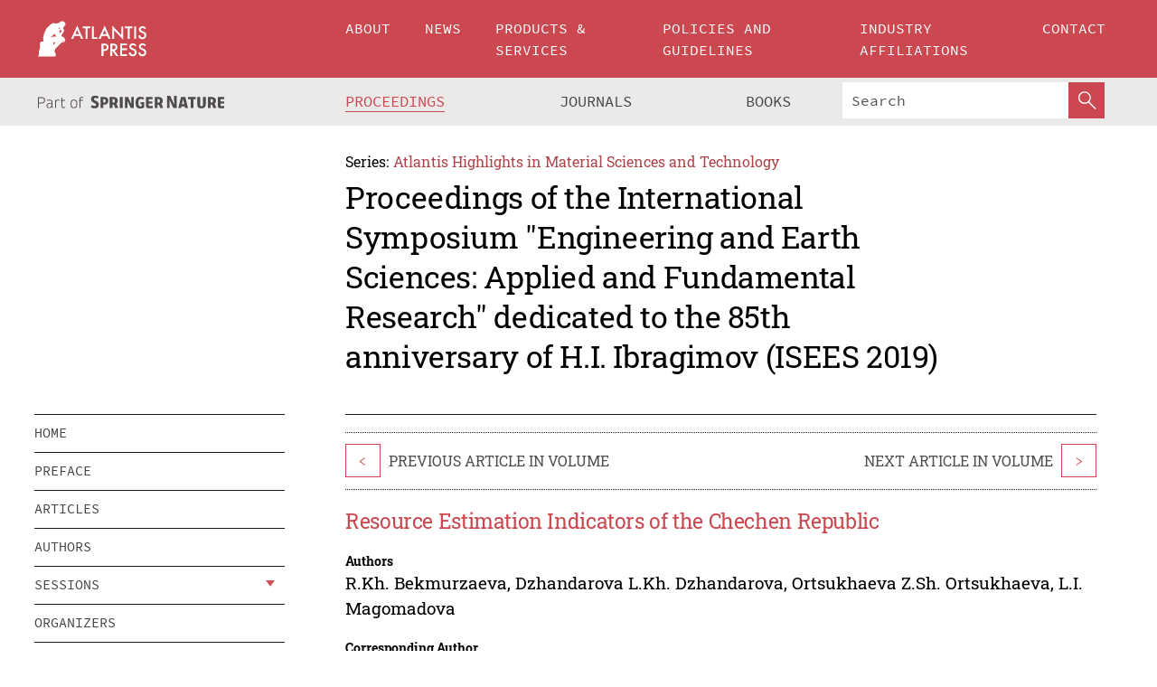

--- FILE ---
content_type: text/html;charset=utf-8
request_url: https://www.atlantis-press.com/proceedings/isees-19/125914244
body_size: 9441
content:
<!DOCTYPE html>
<html lang="en" xml:lang="en"  xmlns:mml="http://www.w3.org/1998/Math/MathML">
	<head>
		<meta charset="utf-8" />
		<meta http-equiv="x-ua-compatible" content="ie=edge">
		<title>Resource Estimation Indicators of the Chechen Republic | Atlantis Press</title>
		<meta name="description" content="This article discusses the concepts of environmental management, analyzing the processes of extraction, pricing and the use of limited natural resources, as well as the role that limited natural resources play in the economic development of society. The formation and development of systems in each region is facilitated by the economic specialization..."/>
		<meta name="citation_title" content="Resource Estimation Indicators of the Chechen Republic"/>
		<meta name="citation_author" content="R.Kh. Bekmurzaeva"/>
		<meta name="citation_author" content="Dzhandarova L.Kh. Dzhandarova"/>
		<meta name="citation_author" content="Ortsukhaeva Z.Sh. Ortsukhaeva"/>
		<meta name="citation_author" content="L.I. Magomadova"/>
		<meta name="citation_publication_date" content="2019/08"/>
		<meta name="citation_publisher" content="Atlantis Press"/>
		<meta name="citation_conference_title" content="International Symposium &quot;Engineering and Earth Sciences: Applied and Fundamental Research&quot; dedicated to the 85th anniversary of H.I. Ibragimov (ISEES 2019)"/>
		<meta name="citation_pdf_url" content="https://www.atlantis-press.com/article/125914244.pdf"/>
		<meta name="citation_abstract_html_url" content="https://www.atlantis-press.com/proceedings/isees-19/125914244"/>
		<meta name="citation_keywords" content="natural resource; environmental management; sustainable development; social; natural and manmade; economic."/>
		<meta name="citation_doi" content="10.2991/isees-19.2019.111"/>
		<meta name="citation_firstpage" content="262"/>
		<meta name="citation_lastpage" content="267"/>
		<meta name="citation_isbn" content="978-94-6252-769-0"/>
		<meta name="citation_issn" content="2590-3217"/>
		<link rel="schema.dc" href="http://purl.org/dc/elements/1.1/"/>
		<link rel="canonical" href="https://www.atlantis-press.com/proceedings/isees-19/125914244"/>
		<meta name="dc.title" content="Resource Estimation Indicators of the Chechen Republic"/>
		<meta name="dc.date" content="2019/08/01"/>
		<meta name="dc.contributor" content="R.Kh. Bekmurzaeva"/>
		<meta name="dc.contributor" content="Dzhandarova L.Kh. Dzhandarova"/>
		<meta name="dc.contributor" content="Ortsukhaeva Z.Sh. Ortsukhaeva"/>
		<meta name="dc.contributor" content="L.I. Magomadova"/>
		
		<meta name="google-site-verification" content="KbXqECmkG4u41SPnOg7xKarpOc1__nxmSFJD8O-ETRg">
		<meta name="google-site-verification" content="esf3zRvZW3DUm6rnNPeP5zLkXwngJ7yCxdrjPBsC_Cs" />
        <meta name="google-site-verification" content="q42GV0Ck9Ue1ZO-kKDK1k1puTvDHwKW978q5P94tsHA" />
		<meta name="viewport" content="width=device-width, initial-scale=1">
		<link rel="stylesheet" href="/css/v1.0-5371-gfd9dab477/icons.css">
		<link rel="stylesheet" href="/css/v1.0-5371-gfd9dab477/bundle.css">
		<script>
			(function(w,d,s,l,i) {
			    w[l]=w[l]||[];
			    w[l].push({
			    'gtm.start':new Date().getTime(),event:'gtm.js'
			    });
			    var f=d.getElementsByTagName(s)[0],
					j=d.createElement(s),dl=l!='dataLayer'?'&l='+l:'';
			    j.async=true;
			    j.src='https://www.googletagmanager.com/gtm.js?id='+i+dl;
			    f.parentNode.insertBefore(j,f);
			})
			(window,document,'script','dataLayer','GTM-M97PJDV');
		</script>
		<script type="text/javascript">
			function CURRENT_YEAR() { return 2026; }
			var globals = (function(w){
				var globals = {"env":"production","version":"v1.0-5371-gfd9dab477","features":["alerts","notifications","remove-crossref-messages-from-inbox","277--trend-md-tracking-code","315--proceedings-proposal-reminders","67--counter-compliance-logging","441--measurements"]};
				globals.isFeatureEnabled = function(f) { return globals.features.indexOf(f) >= 0; };
				return w.globals = globals;
			})(window);
		</script>
	</head>
	<body>
		<noscript><iframe src="https://www.googletagmanager.com/ns.html?id=GTM-M97PJDV"
		height="0" width="0" style="display:none;visibility:hidden"></iframe></noscript>
		<div><div><div id="clientsidecomponent-0"><div class="src-layouts-Header-container maxWidth src-layouts-Header-main" role="banner"><div class="src-layouts-Header-containerInner maxWidthInner"><a id="logo" href="/" class="src-layouts-Header-logo"><img class="src-layouts-Header-logoImage" src="/images/atlantis-press.svg" title="Atlantis Press" alt="Atlantis Press Logo" width="120" height="40"/></a></div></div><div class="src-layouts-Header-menuSecondary src-layouts-Header-menuContainer maxWidth"><div class="src-layouts-Header-menuContainerInner maxWidthInner"><div class="src-layouts-Header-snLogoImageContainer" role="complementary"><img class="src-layouts-Header-snLogo" alt="Part of Springer Nature" title="Atlantis Press is Part of Springer Nature" src="/images/part-of-springer-nature.svg"/></div><nav class="src-layouts-Header-submenuContainer src-layouts-Header-submenuSecondary" style="margin-top:0" role="navigation" aria-label="SecondaryNavigation"><ul class="src-layouts-Header-submenu"><li class="src-layouts-Header-submenuItem"><a class="src-layouts-Header-submenuLink src-layouts-Header-isActive" href="/proceedings"><span class="">Proceedings</span></a></li><li class="src-layouts-Header-submenuItem"><a class="src-layouts-Header-submenuLink" href="/journals"><span class="">Journals</span></a></li><li class="src-layouts-Header-submenuItem"><a class="src-layouts-Header-submenuLink" href="/books"><span class="">Books</span></a></li></ul><div class="src-layouts-Header-searchMobileInner"><form class="src-layouts-Header-search" action="/search" method="get"><input type="search" class="src-layouts-Header-searchBox" name="q" placeholder="Search" aria-label="Search"/><button type="submit" class="src-layouts-Header-searchButton" aria-label="SearchButton"><img style="width:20px;height:20px;display:block;margin:2px 5px" src="/images/loupe.svg" alt="Search Button Icon" width="20" height="20"/></button></form></div></nav></div></div></div></div><div id="contentContainer" role="main"><div class="src-components-container maxWidth"><div class="src-components-containerInner content maxWidthInner"><div id="contentTitleSidebar" class="src-components-titleSidebar"></div><div id="contentTitle" class="src-components-titleMain"><div class="src-components-padder pageTitle"><div><div class="src-components-series"><div><span class="src-components-seriesLabel">Series:</span><a href="/proceedings/series/ahmst" class="src-components-seriesLink">Atlantis Highlights in Material Sciences and Technology</a></div></div><p class="src-components-proceedingsTitle">Proceedings of the International Symposium &quot;Engineering and Earth Sciences: Applied and Fundamental Research&quot; dedicated to the 85th anniversary of H.I. Ibragimov (ISEES 2019)</p></div></div></div><div id="sidebar" class="src-components-bodySidebar"><div id="clientsidecomponent-1"><nav id="stickyNav" class="subnav"><ul><li><a href="/proceedings/isees-19">home</a></li><li><a href="/proceedings/isees-19/preface">preface</a></li><li><a href="/proceedings/isees-19/articles">articles</a></li><li><a href="/proceedings/isees-19/authors">authors</a></li><li class="hasChildren"><a href="#sessions">sessions</a><span class="toggle "></span></li><li><a href="/proceedings/isees-19/people">organizers</a></li><li><a href="/proceedings/isees-19/publishing">publishing information</a></li></ul></nav></div></div><div id="contentPage" class="src-components-bodyMain"><div class="src-components-padder"><div class="src-components-withBorder"><article><div class="src-components-prevNextSection"><div class="src-components-prevLinkWrap src-components-paginationLinks"><a class="src-components-prevLink src-components-Search-itemLink" href="/proceedings/isees-19/125914245" title="Innovative Solutions for the Spatial Organization of the Road Network in the Republic of Sakha">&lt;</a><span class="src-components-prevNextLinkText">Previous Article In Volume</span></div><div class="src-components-downloadWrap"></div><div class="src-components-nextLinkWrap src-components-paginationLinks"><span class="src-components-prevNextLinkText">Next Article In Volume</span><a class="src-components-nextLink src-components-Search-itemLink" href="/proceedings/isees-19/125914243" title="Comprehensive Environmental Assessment on the Territory of the Chechen Republic">&gt;</a></div></div><h1 class="src-components-title">Resource Estimation Indicators of the Chechen Republic</h1><div class="src-components-detailList"><div><div class="src-components-detailLabel">Authors</div><div class="src-components-detailDefinition"><div><span><span>R.Kh. Bekmurzaeva</span></span><span>, <span>Dzhandarova L.Kh. Dzhandarova</span></span><span>, <span>Ortsukhaeva Z.Sh. Ortsukhaeva</span></span><span>, <span>L.I. Magomadova</span></span><div class="src-components-detailAffiliations"></div></div><div class="src-components-detailAffiliations"></div></div></div></div><div class="src-components-detailList"><div><div class="src-components-detailLabel">Corresponding Author</div><div class="src-components-detailDefinition"><div><span><span>R.Kh. Bekmurzaeva</span></span><div class="src-components-detailAffiliations"></div></div><div class="src-components-detailAffiliations"></div></div></div></div><div class="src-components-detailTimeline">Available Online August 2019.</div><dl class="src-components-detailList textContent"><dt class="src-components-detailLabel">DOI</dt><dd class="src-components-detailDefinition"><a href="https://doi.org/10.2991/isees-19.2019.111">10.2991/isees-19.2019.111</a><a class="src-components-doiLink" href="/using-dois">How to use a DOI?</a></dd><dt class="src-components-detailLabel">Keywords</dt><dd class="src-components-detailDefinition">natural resource; environmental management; sustainable development; social; natural and manmade; economic.</dd><dt class="src-components-detailLabel" id="abstract-0">Abstract</dt><dd class="src-components-detailDefinition"><div class="src-components-content textContent"><p>This article discusses the concepts of environmental management, analyzing the processes of extraction, pricing and the use of limited natural resources, as well as the role that limited natural resources play in the economic development of society. The formation and development of systems in each region is facilitated by the economic specialization of the region, which at the first stages is formed exclusively on its natural resource potential. So, for the formation of the modern region, the Chechen Republic and its separate territorial entities are characterized by the following features: - intensive involvement in the economic turnover of their own natural resources contributed to the formation and development of mono-specialized centers, the development of these centers led to the involvement of natural resources in them - oil production; - the formation and disposal of waste products (waste from local resources, closing the processes of vertical and horizontal movement); - changes in the quantitative and qualitative balances of the main resources involved in the production of products. As a result, centers and anthropogenic corridors connecting them, with characteristic parameters of ecosystems and economic objects, population distribution, were formed. The implementation of the rational resource supply mechanism in the context of trade and economic restrictions is based on the understanding of the main category of natural resources as non-benchmarks of wealth created by man, used depending on the need within the production and non-production spheres. From a scientific and applied point of view, this group of resources in our country is widely represented, and they carry a high use value and therefore are often the subject of market relations. Natural resources should be subdivided, if possible, into: replenishable; irreplaceable; natural and climatic.</p></div></dd><dt class="src-components-detailLabel">Copyright</dt><dd class="src-components-detailDefinitionCopyright textContent">© 2019, the Authors. Published by Atlantis Press.</dd><dt class="src-components-detailLabel">Open Access</dt><dd class="src-components-detailDefinitionCopyright textContent"><span>This is an open access article distributed under the CC BY-NC license (<a href="http://creativecommons.org/licenses/by-nc/4.0/" class="ext-link">http://creativecommons.org/licenses/by-nc/4.0/</a>).</span></dd></dl><br/><p><a href="https://www.atlantis-press.com/article/125914244.pdf" class="src-components-link"><span>Download article (PDF)</span></a><br/></p><div class="src-components-prevNextSection"><div class="src-components-prevLinkWrap src-components-paginationLinks"><a class="src-components-prevLink src-components-Search-itemLink" href="/proceedings/isees-19/125914245" title="Innovative Solutions for the Spatial Organization of the Road Network in the Republic of Sakha">&lt;</a><span class="src-components-prevNextLinkText">Previous Article In Volume</span></div><div class="src-components-downloadWrap"></div><div class="src-components-nextLinkWrap src-components-paginationLinks"><span class="src-components-prevNextLinkText">Next Article In Volume</span><a class="src-components-nextLink src-components-Search-itemLink" href="/proceedings/isees-19/125914243" title="Comprehensive Environmental Assessment on the Territory of the Chechen Republic">&gt;</a></div></div><div class="src-components-metaContainer textContent"><dl class="src-components-metaList"><dt class="src-components-metaLabel">Volume Title</dt><dd class="src-components-metaDefinition"><a href="/proceedings/isees-19">Proceedings of the International Symposium &quot;Engineering and Earth Sciences: Applied and Fundamental Research&quot; dedicated to the 85th anniversary of H.I. Ibragimov (ISEES 2019)</a></dd><dt class="src-components-metaLabel">Series</dt><dd class="src-components-metaDefinition"><a href="/proceedings/series/ahmst">Atlantis Highlights in Material Sciences and Technology</a></dd><dt class="src-components-metaLabel">Publication Date</dt><dd class="src-components-metaDefinition">August 2019</dd><dt class="src-components-metaLabel">ISBN</dt><dd class="src-components-metaDefinition">978-94-6252-769-0</dd><dt class="src-components-metaLabel">ISSN</dt><dd class="src-components-metaDefinition">2590-3217</dd><dt class="src-components-metaLabel">DOI</dt><dd class="src-components-metaDefinition"><a href="https://doi.org/10.2991/isees-19.2019.111">10.2991/isees-19.2019.111</a><a style="font-size:0.7rem;margin-left:20px" href="/using-dois">How to use a DOI?</a></dd><dt class="src-components-metaLabel">Copyright</dt><dd class="src-components-metaDefinition">© 2019, the Authors. Published by Atlantis Press.</dd><dt class="src-components-metaLabel">Open Access</dt><dd class="src-components-metaDefinition"><span>This is an open access article distributed under the CC BY-NC license (<a href="http://creativecommons.org/licenses/by-nc/4.0/" class="ext-link">http://creativecommons.org/licenses/by-nc/4.0/</a>).</span></dd></dl></div><div><div id="clientsidecomponent-2" class="src-components-citeContainer"><h3>Cite this article</h3><div><div class="src-components-tabs src-components-tabsNonJustified"><a class="src-components-tab src-components-tabActive">ris</a><a class="src-components-tab false">enw</a><a class="src-components-tab false">bib</a><span class="src-components-spacer"></span></div><div style="clear:left"><div class="src-components-tabContent"><div><pre class="src-components-citationCode">TY  - CONF
AU  - R.Kh. Bekmurzaeva
AU  - Dzhandarova L.Kh. Dzhandarova
AU  - Ortsukhaeva Z.Sh. Ortsukhaeva
AU  - L.I. Magomadova
PY  - 2019/08
DA  - 2019/08
TI  - Resource Estimation Indicators of the Chechen Republic
BT  - Proceedings of the International Symposium &quot;Engineering and Earth Sciences: Applied and Fundamental Research&quot; dedicated to the 85th anniversary of H.I. Ibragimov (ISEES 2019)
PB  - Atlantis Press
SP  - 262
EP  - 267
SN  - 2590-3217
UR  - https://doi.org/10.2991/isees-19.2019.111
DO  - 10.2991/isees-19.2019.111
ID  - Bekmurzaeva2019/08
ER  -
</pre><div><a download="citation.ris" href="[data-uri]" class="src-components-link"><span>download .ris</span></a><span style="padding-left:14px"></span><a href="" class="src-components-button"><span>copy to clipboard</span></a></div></div></div></div></div></div></div></article></div></div></div></div></div></div><footer id="footer" class="src-layouts-Footer-main" role="contentinfo"><div class="src-layouts-Footer-container maxWidth"><div class="src-layouts-Footer-containerInner maxWidthInner"><div class="src-layouts-Footer-about"><h2 class="src-layouts-Footer-titleMain"><a class="src-layouts-Footer-titleLink" href="/">Atlantis Press</a></h2><div class="src-layouts-Footer-aboutText"><p>Atlantis Press – now part of Springer Nature – is a professional publisher of scientific, technical &amp; medical (STM) proceedings, journals and books. We offer world-class services, fast turnaround times and personalised communication. The proceedings and journals on our platform are Open Access and generate millions of downloads every month.</p></div><div class="src-layouts-Footer-contact textContent"><div>For more information, please contact us at: <a href="mailto:contact@atlantis-press.com">contact@atlantis-press.com</a></div></div></div><div class="src-layouts-Footer-linkList"><a class="src-layouts-Footer-link" href="/proceedings"><span>Proceedings</span></a><a class="src-layouts-Footer-link" href="/journals"><span>Journals</span></a><a class="src-layouts-Footer-link" href="/books"><span>Books</span></a><a class="src-layouts-Footer-link" href="/policies"><span>Policies</span></a><button class="src-layouts-Footer-manageCookiesButton" data-cc-action="preferences">Manage Cookies/Do Not Sell My Info</button></div><div class="src-layouts-Footer-linkList"><a class="src-layouts-Footer-link" href="/about"><span>About</span></a><a class="src-layouts-Footer-link" href="/news"><span>News</span></a><a class="src-layouts-Footer-link" href="/contact"><span>Contact</span></a><a class="src-layouts-Footer-link" href="/search"><span>Search</span></a></div></div></div><div class="src-layouts-Footer-copyrightMenu maxWidth"><div class="src-layouts-Footer-copyrightMenuInner maxWidthInner"><div class="src-layouts-Footer-footerLeft">Copyright © 2006-2026 Atlantis Press – now part of Springer Nature</div><div class="src-layouts-Footer-footerRight"><div class="src-layouts-Footer-footerRightItem"><a class="src-layouts-Footer-smallLink" href="/">Home</a><a class="src-layouts-Footer-smallLink" href="/privacy-policy">Privacy Policy</a><a class="src-layouts-Footer-smallLink" href="/terms-of-use">Terms of use</a></div><div class="src-layouts-Footer-footerRightItem"><a target="_blank" class="src-components-social" title="Facebook" href="https://www.facebook.com/AtlantisPress/"><i class="icon-facebook-official"></i></a><a target="_blank" class="src-components-social" title="Twitter" href="https://twitter.com/prmarketingAP"><i class="icon-twitter"></i></a><a target="_blank" class="src-components-social" title="LinkedIn" href="https://www.linkedin.com/company/atlantis-press/"><i class="icon-linkedin-squared"></i></a></div></div></div></div></footer></div>
		<script type="text/x-mathjax-config">
				MathJax.Hub.Config({
				  displayAlign: 'center',
				  "fast-preview": {
					disabled: true
				  },
				  CommonHTML: { linebreaks: { automatic: true } },
				  PreviewHTML: { linebreaks: { automatic: true } },
				  'HTML-CSS': { linebreaks: { automatic: true } },
				  SVG: {
					scale: 90,
					linebreaks: { automatic: true }
				  }
				});
			  </script>
			  <script async src="https://cdnjs.cloudflare.com/ajax/libs/mathjax/2.7.5/MathJax.js?config=MML_SVG"></script>
		<script src="/js/v1.0-5371-gfd9dab477/bundle.js"></script>
		<script>SystemJS.import('main').then(function(main) {main.createClientSideComponents([{"id":"clientsidecomponent-0","module":"layouts/Header","componentClass":"default","props":{"currentPath":"/proceedings/isees-19/125914244"}},{"id":"clientsidecomponent-1","module":"components/Nav","componentClass":"SubNav","props":{"id":"proceedingsNav","items":[{"link":{"title":"home","href":"/proceedings/isees-19"}},{"link":{"title":"preface","href":"/proceedings/isees-19/preface"}},{"link":{"title":"articles","href":"/proceedings/isees-19/articles"}},{"link":{"title":"authors","href":"/proceedings/isees-19/authors"}},{"link":{"title":"sessions","href":"#sessions"},"children":[{"link":{"title":"1 - Geology, geoecology, environmental protection (GGEP)","href":"/proceedings/isees-19/sessions/2791"}},{"link":{"title":"2 - Metals, alloys, powders and composite materials (MAPM)","href":"/proceedings/isees-19/sessions/2792"}},{"link":{"title":"3 - Modern building materials and technologies (MBMT)","href":"/proceedings/isees-19/sessions/2793"}},{"link":{"title":"4 - Regional geography, geodesy and meteorogy (RGGM)","href":"/proceedings/isees-19/sessions/2794"}},{"link":{"title":"5 - Petroleum engineering and mining of mineral deposits (PEMMD)","href":"/proceedings/isees-19/sessions/2795"}},{"link":{"title":"6 - Theoretical and methodological foundations of interdisciplinary research (TMFIR)","href":"/proceedings/isees-19/sessions/2796"}}]},{"link":{"title":"organizers","href":"/proceedings/isees-19/people"}},{"link":{"title":"publishing information","href":"/proceedings/isees-19/publishing"}}]}},{"id":"clientsidecomponent-2","module":"components/article","componentClass":"Cite","props":{"article":{"publicationyear":2019,"article_type_id":3,"proceedings_id":1096,"publisher_id":"ISEES-19-262","publicationdayofmonth":4,"is_depot":false,"createdAt":"2019-08-04T22:48:22.000","lastPageInPublication":"267","hasContentXml":0,"file":"article/file/125914244.pdf","hasXml":1,"fullxml":"\x3c?xml version=\"1.0\" encoding=\"UTF-8\"?>\n\x3c!DOCTYPE article PUBLIC \"-//NLM//DTD JATS (Z39.96) Journal Archiving and Interchange DTD v1.0 20120330//EN\" \"JATS-archivearticle1.dtd\">\n\x3carticle xml:lang=\"en\" xmlns:xlink=\"http://www.w3.org/1999/xlink\">\n\t\x3cfront>\n\t\t\x3cjournal-meta>\n\t\t\t\x3cjournal-id journal-id-type=\"publisher-id\">AHMST\x3c/journal-id>\n\t\t\t\x3cjournal-title-group>\n\t\t\t\t\x3cjournal-title>Atlantis Highlights in Material Sciences and Technology\x3c/journal-title>\n\t\t\t\x3c/journal-title-group>\n\t\t\t\x3cissn pub-type=\"epub\">2590-3217\x3c/issn>\n\t\t\t\x3cpublisher>\n\t\t\t\t\x3cpublisher-name>Atlantis Press\x3c/publisher-name>\n\t\t\t\x3c/publisher>\n\t\t\x3c/journal-meta>\n\t\t\x3carticle-meta>\n\t\t\t\x3carticle-id pub-id-type=\"publisher-id\">ISEES-19-262\x3c/article-id>\n\t\t\t\x3carticle-id pub-id-type=\"doi\">10.2991/isees-19.2019.111\x3c/article-id>\n\t\t\t\x3carticle-categories>\n\t\t\t\t\n\t\t\t\t\x3csubj-group subj-group-type=\"article type\">\n\t\t\t\t\t\x3csubject>Proceedings Article\x3c/subject>\n\t\t\t\t\x3c/subj-group>\n\t\t\t\x3c/article-categories>\n\t\t\t\x3ctitle-group>\n\t\t\t\t\x3carticle-title>Resource Estimation Indicators of the Chechen Republic\x3c/article-title>\n\t\t\t\x3c/title-group>\n\t\t\t\x3ccontrib-group>\n\t\t\t\t\x3ccontrib contrib-type=\"author\" corresp=\"yes\">\n\t\t\t\t\t\x3cname>\n\t\t\t\t\t\t\x3csurname>Bekmurzaeva\x3c/surname>\n\t\t\t\t\t\t\x3cgiven-names>R.Kh.\x3c/given-names>\n\t\t\t\t\t\x3c/name>\n\t\t\t\t\x3c/contrib>\n\t\t\t\t\x3ccontrib contrib-type=\"author\">\n\t\t\t\t\t\x3cname>\n\t\t\t\t\t\t\x3csurname>Dzhandarova\x3c/surname>\n\t\t\t\t\t\t\x3cgiven-names>Dzhandarova L.Kh.\x3c/given-names>\n\t\t\t\t\t\x3c/name>\n\t\t\t\t\x3c/contrib>\n\t\t\t\t\x3ccontrib contrib-type=\"author\">\n\t\t\t\t\t\x3cname>\n\t\t\t\t\t\t\x3csurname>Ortsukhaeva\x3c/surname>\n\t\t\t\t\t\t\x3cgiven-names>Ortsukhaeva Z.Sh.\x3c/given-names>\n\t\t\t\t\t\x3c/name>\n\t\t\t\t\x3c/contrib>\n\t\t\t\t\x3ccontrib contrib-type=\"author\">\n\t\t\t\t\t\x3cname>\n\t\t\t\t\t\t\x3csurname>Magomadova\x3c/surname>\n\t\t\t\t\t\t\x3cgiven-names>L.I.\x3c/given-names>\n\t\t\t\t\t\x3c/name>\n\t\t\t\t\x3c/contrib>\n\t\t\t\x3c/contrib-group>\n\t\t\t\x3cfpage>262\x3c/fpage>\n\t\t\t\x3clpage>267\x3c/lpage>\n\t\t\t\n\t\t\t\x3chistory/>\n\t\t\t\x3cabstract>&lt;p&gt;This article discusses the concepts of environmental management, analyzing the processes of extraction, pricing and the use of limited natural resources, as well as the role that limited natural resources play in the economic development of society. The formation and development of systems in each region is facilitated by the economic specialization of the region, which at the first stages is formed exclusively on its natural resource potential. So, for the formation of the modern region, the Chechen Republic and its separate territorial entities are characterized by the following features: - intensive involvement in the economic turnover of their own natural resources contributed to the formation and development of mono-specialized centers, the development of these centers led to the involvement of natural resources in them - oil production; - the formation and disposal of waste products (waste from local resources, closing the processes of vertical and horizontal movement); - changes in the quantitative and qualitative balances of the main resources involved in the production of products. As a result, centers and anthropogenic corridors connecting them, with characteristic parameters of ecosystems and economic objects, population distribution, were formed. The implementation of the rational resource supply mechanism in the context of trade and economic restrictions is based on the understanding of the main category of natural resources as non-benchmarks of wealth created by man, used depending on the need within the production and non-production spheres. From a scientific and applied point of view, this group of resources in our country is widely represented, and they carry a high use value and therefore are often the subject of market relations. Natural resources should be subdivided, if possible, into: replenishable; irreplaceable; natural and climatic.&lt;/p&gt;\x3c/abstract>\n\t\t\t\x3ckwd-group>\n\t\t\t\t\x3ckwd>natural resource\x3c/kwd>\n\t\t\t\t\x3ckwd>environmental management\x3c/kwd>\n\t\t\t\t\x3ckwd>sustainable development\x3c/kwd>\n\t\t\t\t\x3ckwd>social\x3c/kwd>\n\t\t\t\t\x3ckwd>natural and manmade\x3c/kwd>\n\t\t\t\t\x3ckwd>economic.\x3c/kwd>\n\t\t\t\x3c/kwd-group>\n\t\t\t\x3cpermissions>\n\t\t\t\t\x3ccopyright-statement>© 2019, the Authors. Published by Atlantis Press.\x3c/copyright-statement>\n\t\t\t\t\x3ccopyright-year>2019\x3c/copyright-year>\n\t\t\t\t\x3clicense license-type=\"open-access\">\n\t\t\t\t\t\x3clicense-p>This is an open access article distributed under the CC BY-NC license (\x3cext-link ext-link-type=\"uri\" xlink:href=\"http://creativecommons.org/licenses/by-nc/4.0/\">http://creativecommons.org/licenses/by-nc/4.0/\x3c/ext-link>).\x3c/license-p>\n\t\t\t\t\x3c/license>\n\t\t\t\x3c/permissions>\n\t\t\t\x3cconference>\n\t\t\t\t\x3cconf-acronym>isees-19\x3c/conf-acronym>\n\t\t\t\t\x3cconf-date>2019\x3c/conf-date>\n\t\t\t\t\x3cconf-name>International Symposium \"Engineering and Earth Sciences: Applied and Fundamental Research\" dedicated to the 85th anniversary of H.I. Ibragimov (ISEES 2019)\x3c/conf-name>\n\t\t\t\x3c/conference>\n\t\t\t\x3cself-uri content-type=\"pdf\" xlink:href=\"125914244.pdf\"/>\n\t\t\x3cpub-date pub-type=\"epub\">\x3cyear/>\x3cmonth/>\x3cday/>\x3c/pub-date>\x3c/article-meta>\n\t\x3c/front>\n\x3c/article>","isPublic":1,"title":"Resource Estimation Indicators of the Chechen Republic","firstPageInPublication":"262","subtitleHtml":null,"corresponding_author_country_id":null,"titleHtml":"Resource Estimation Indicators of the Chechen Republic","id":125914244,"updatedAt":"2021-01-06T13:52:31.000","isFinal":1,"sessionName":"4 - Regional geography, geodesy and meteorogy (RGGM)","subtitle":null,"date_deleted":null,"isSubmittable":1,"state":"APPROVED","publicationDate":null,"publicationmonth":8,"metadata_json":{"doi":"10.2991/isees-19.2019.111","fpage":"262","lpage":"267","title":"Resource Estimation Indicators of the Chechen Republic","authors":[{"name":"R.Kh. Bekmurzaeva","collab":"","surname":"Bekmurzaeva","givenNames":"R.Kh.","isCorrespondingAuthor":true},{"name":"Dzhandarova L.Kh. Dzhandarova","collab":"","surname":"Dzhandarova","givenNames":"Dzhandarova L.Kh.","isCorrespondingAuthor":false},{"name":"Ortsukhaeva Z.Sh. Ortsukhaeva","collab":"","surname":"Ortsukhaeva","givenNames":"Ortsukhaeva Z.Sh.","isCorrespondingAuthor":false},{"name":"L.I. Magomadova","collab":"","surname":"Magomadova","givenNames":"L.I.","isCorrespondingAuthor":false}],"journal":null,"license":{"type":"open-access","description":"This is an open access article distributed under the CC BY-NC license (\x3ca href=\"http://creativecommons.org/licenses/by-nc/4.0/\" class=\"ext-link\">http://creativecommons.org/licenses/by-nc/4.0/\x3c/a>)."},"abstract":"This article discusses the concepts of environmental management, analyzing the processes of extraction, pricing and the use of limited natural resources, as well as the role that limited natural resources play in the economic development of society. The formation and development of systems in each region is facilitated by the economic specialization of the region, which at the first stages is formed exclusively on its natural resource potential. So, for the formation of the modern region, the Chechen Republic and its separate territorial entities are characterized by the following features: - intensive involvement in the economic turnover of their own natural resources contributed to the formation and development of mono-specialized centers, the development of these centers led to the involvement of natural resources in them - oil production; - the formation and disposal of waste products (waste from local resources, closing the processes of vertical and horizontal movement); - changes in the quantitative and qualitative balances of the main resources involved in the production of products. As a result, centers and anthropogenic corridors connecting them, with characteristic parameters of ecosystems and economic objects, population distribution, were formed. The implementation of the rational resource supply mechanism in the context of trade and economic restrictions is based on the understanding of the main category of natural resources as non-benchmarks of wealth created by man, used depending on the need within the production and non-production spheres. From a scientific and applied point of view, this group of resources in our country is widely represented, and they carry a high use value and therefore are often the subject of market relations. Natural resources should be subdivided, if possible, into: replenishable; irreplaceable; natural and climatic.","keywords":["natural resource","environmental management","sustainable development","social","natural and manmade","economic."],"pseudoId":"ISEES-19-262","timeline":{"available":{"day":"4","year":"2019","month":"8"}},"abstracts":[{"html":"\x3cp>This article discusses the concepts of environmental management, analyzing the processes of extraction, pricing and the use of limited natural resources, as well as the role that limited natural resources play in the economic development of society. The formation and development of systems in each region is facilitated by the economic specialization of the region, which at the first stages is formed exclusively on its natural resource potential. So, for the formation of the modern region, the Chechen Republic and its separate territorial entities are characterized by the following features: - intensive involvement in the economic turnover of their own natural resources contributed to the formation and development of mono-specialized centers, the development of these centers led to the involvement of natural resources in them - oil production; - the formation and disposal of waste products (waste from local resources, closing the processes of vertical and horizontal movement); - changes in the quantitative and qualitative balances of the main resources involved in the production of products. As a result, centers and anthropogenic corridors connecting them, with characteristic parameters of ecosystems and economic objects, population distribution, were formed. The implementation of the rational resource supply mechanism in the context of trade and economic restrictions is based on the understanding of the main category of natural resources as non-benchmarks of wealth created by man, used depending on the need within the production and non-production spheres. From a scientific and applied point of view, this group of resources in our country is widely represented, and they carry a high use value and therefore are often the subject of market relations. Natural resources should be subdivided, if possible, into: replenishable; irreplaceable; natural and climatic.\x3c/p>","title":"Abstract"}],"titleHtml":"Resource Estimation Indicators of the Chechen Republic","authorData":{"authorNotes":[],"contribGroups":[{"authors":[{"name":"R.Kh. Bekmurzaeva","refs":[],"email":"","collab":"","surname":"Bekmurzaeva","contribIds":[],"givenNames":"R.Kh.","corresponding":true},{"name":"Dzhandarova L.Kh. Dzhandarova","refs":[],"email":"","collab":"","surname":"Dzhandarova","contribIds":[],"givenNames":"Dzhandarova L.Kh.","corresponding":false},{"name":"Ortsukhaeva Z.Sh. Ortsukhaeva","refs":[],"email":"","collab":"","surname":"Ortsukhaeva","contribIds":[],"givenNames":"Ortsukhaeva Z.Sh.","corresponding":false},{"name":"L.I. Magomadova","refs":[],"email":"","collab":"","surname":"Magomadova","contribIds":[],"givenNames":"L.I.","corresponding":false}],"affiliations":[]}]},"categories":[{"type":"heading","title":"4 - Regional geography, geodesy and meteorogy (RGGM)"},{"type":"article type","title":"Proceedings Article"}],"conference":{"date":"","name":"","acronym":"isees-19"},"pdfFilename":"125914244.pdf","permissions":{"copyrightYear":"2019","copyrightStatement":"© 2019, the Authors. Published by Atlantis Press."},"proceedingsSeries":{"code":"AHMST","issn":"2590-3217","title":"Atlantis Highlights in Material Sciences and Technology"}},"corresponding_author_affiliation":"","zipentry_filename":"125914244.pdf","doi":"10.2991/isees-19.2019.111","type":"proceedings","proceedings_session_id":2794,"proceedings":{"state":"PUBLISHED","printIsbn":null,"conferenceName":"International Symposium \"Engineering and Earth Sciences: Applied and Fundamental Research\" dedicated to the 85th anniversary of H.I. Ibragimov (ISEES 2019)","updatedAt":"2019-06-11T10:22:04.000","numberInBFlux":null,"editors":"Head of the editorial board\x3cbr>\nDena Karim-Sultanovich Bataev\x3cbr>\x3cbr>\nScience editors\x3cbr>\nIbrahim Gayrabekov\x3cbr>\nAleksandr Ilyushin\x3cbr>\nHasan Mazhiev\x3cbr>\nNikita Martyushev\x3cbr>\x3cbr>\nTechnical editors\x3cbr>\nAli Salgiriev\x3cbr>\nVladimir Faerman","id":1096,"conferenceEndDate":"2019-06-14T00:00:00.000","code":"isees-19","title":"Proceedings of the International Symposium \"Engineering and Earth Sciences: Applied and Fundamental Research\" dedicated to the 85th anniversary of H.I. Ibragimov (ISEES 2019)","print":false,"isbn":"978-94-6252-769-0","organizer_user_id":null,"publicationDate":"2019-08-04T00:00:00.000","seriesVolume":1,"conferenceStartDate":"2019-06-11T00:00:00.000","createdAt":"2019-03-05T10:42:32.000","series":{"id":15,"code":"AHMST","p_issn":"","e_issn":"2590-3217","is_doaj":false,"name":"Atlantis Highlights in Material Sciences and Technology","doaj_id":null}},"session":{"name":"4 - Regional geography, geodesy and meteorogy (RGGM)","proceedings_id":1096,"title":"4 - Regional geography, geodesy and meteorogy (RGGM)","rank":4,"updatedAt":"2019-08-04T22:42:14.000","id":2794},"articleType":{"id":3,"title":"Proceedings Article"}}}}])});</script>
		<!-- Global site tag (gtag.js) - Google Analytics -->
				<script async src="https://www.googletagmanager.com/gtag/js?id=UA-3203984-3"></script>
				<script type="text/plain" data-cc-script="C02">
					window.dataLayer = window.dataLayer || [];
					function gtag(){dataLayer.push(arguments);}
					gtag('js', new Date());
					gtag('config', 'UA-3203984-3');
				</script>
		<script type="application/ld+json">{"@context": "http://schema.org","@graph": [
    {
        "@type": "ScholarlyArticle",
        "@id": "#article",
        "headline": "Resource Estimation Indicators of the Chechen Republic",
        "name": "Resource Estimation Indicators of the Chechen Republic",
        "keywords": "natural resource; environmental management; sustainable development; social; natural and manmade; economic.",
        "description": "This article discusses the concepts of environmental management, analyzing the processes of extraction, pricing and the use of limited natural resources, as well as the role that limited natural resources play in the economic development of society. The formation and development of systems in each region is facilitated by the economic specialization of the region, which at the first stages is formed exclusively on its natural resource potential. So, for the formation of the modern region, the Chechen Republic and its separate territorial entities are characterized by the following features: - intensive involvement in the economic turnover of their own natural resources contributed to the formation and development of mono-specialized centers, the development of these centers led to the involvement of natural resources in them - oil production; - the formation and disposal of waste products (waste from local resources, closing the processes of vertical and horizontal movement); - changes in the quantitative and qualitative balances of the main resources involved in the production of products. As a result, centers and anthropogenic corridors connecting them, with characteristic parameters of ecosystems and economic objects, population distribution, were formed. The implementation of the rational resource supply mechanism in the context of trade and economic restrictions is based on the understanding of the main category of natural resources as non-benchmarks of wealth created by man, used depending on the need within the production and non-production spheres. From a scientific and applied point of view, this group of resources in our country is widely represented, and they carry a high use value and therefore are often the subject of market relations. Natural resources should be subdivided, if possible, into: replenishable; irreplaceable; natural and climatic.",
        "pageStart": "262",
        "pageEnd": "267",
        "datePublished": "2019/08",
        "url": "https://www.atlantis-press.com/proceedings/isees-19/125914244",
        "sameAs": "https://doi.org/10.2991/isees-19.2019.111",
        "author": [
            {
                "@type": "Person",
                "name": "R.Kh. Bekmurzaeva"
            },
            {
                "@type": "Person",
                "name": "Dzhandarova L.Kh. Dzhandarova"
            },
            {
                "@type": "Person",
                "name": "Ortsukhaeva Z.Sh. Ortsukhaeva"
            },
            {
                "@type": "Person",
                "name": "L.I. Magomadova"
            }
        ],
        "isPartof": {
            "url": "/proceedings/isees-19/sessions/2794"
        }
    }
]}</script>
		<script>(function (w, d, id) {if (!d.documentElement) {return;}var t, rest, e, eTop, eHeight, isSticky, h = function () {var shouldBeSticky = isSticky;t = typeof w.pageXOffset !== "undefined" ? w.pageYOffset : ((d.compatMode || "") === "CSS1Compat") ? d.documentElement.scrollTop : d.body.scrollTop;if (typeof t !== "number") {return;}e = d.getElementById(id);if (!e) {return;}if (typeof eTop === "undefined") {eTop = (function (ptr) {var ret = 0;do {ret += ptr.offsetTop;} while (ptr = ptr.offsetParent);return ret;})(e);eHeight = e.offsetHeight;}if (d.documentElement.offsetWidth < 860) {shouldBeSticky = false;} else {shouldBeSticky = t > eTop && document.getElementById("contentPage").offsetHeight > eHeight + 10;}if (!isSticky && shouldBeSticky) {isSticky = true;e.setAttribute("data-w", e.style.width);e.setAttribute("data-pos", e.style.position);e.setAttribute("data-t", e.style.top);e.style.width = e.offsetWidth + "px";e.style.position = "fixed";} else if (isSticky && !shouldBeSticky) {isSticky = false;e.style.width = e.getAttribute("data-w");e.style.top = e.getAttribute("data-t");e.style.position = e.getAttribute("data-pos");}if (isSticky) {rest = d.documentElement.offsetHeight- d.getElementById("footer").offsetHeight- e.offsetHeight- t;if (rest < 0) {e.style.top = "" + rest + "px";} else if (e.style.top !== "0") {e.style.top = "0";}}};h();w.addEventListener("scroll", h);w.addEventListener("resize", h);w.addEventListener("orientationchange", h);})(window, document, "stickyNav");</script>
		
		<script>SystemJS.import('stats').then(function(stats) { stats.init(); })</script>
	</body>
</html>
